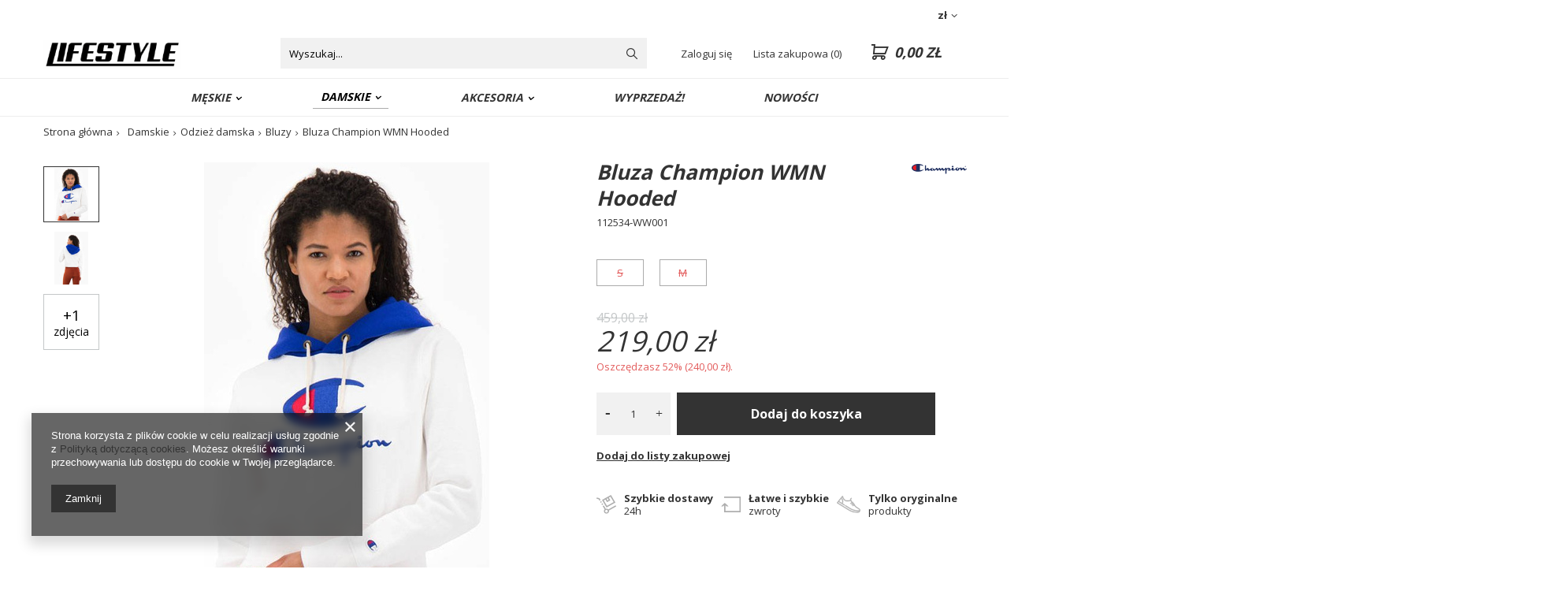

--- FILE ---
content_type: text/html; charset=utf-8
request_url: https://lifestyle-store.pl/ajax/projector.php?action=get&product=5968&get=sizes
body_size: 441
content:
{"sizes":{"id":5968,"name":"Bluza Champion WMN Hooded","firm":{"name":"Champion","productsLink":"\/firm-pol-1308137290-Champion.html","gfx":"\"\/data\/lang\/pol\/producers\/gfx\/projector\/1308137290_1.png\""},"cleardescription":"112534-WW001","description":"<ul><li>112534-WW001<\/li><\/ul>","icon":"hpeciai\/76556af146ccbf289de61ad37fc78d94\/pol_il_Bluza-Champion-WMN-Hooded-5968.jpg","taxes":{"vat":"23.0"},"code":"112534-WW001","moreprices":"y","new":"0","link":"\/product-pol-5968-Bluza-Champion-WMN-Hooded.html","product_type":"product_item","unit":"szt.","unit_single":"szt.","unit_plural":"szt.","unit_fraction":"sztuka","unit_precision":"0","unit_sellby":1,"items":{"00005-3":{"type":"3","priority":"5","name":"s","description":"S","amount":0,"phone_price":"false","prices":{"price_retail":219,"price_minimal":0,"price_automatic_calculation":0,"price_retail_dynamic":0,"price_srp":0,"price_crossed_retail":459,"price_crossed_wholesale":0,"price_pos":0,"omnibus_price_retail":219,"omnibus_price_retail_new_price":false,"omnibus_price_wholesale":219,"omnibus_price_wholesale_new_price":false,"price":219,"price_net":178.05}},"00007-4":{"type":"4","priority":"7","name":"m","description":"M","amount":0,"phone_price":"false","prices":{"price_retail":219,"price_minimal":0,"price_automatic_calculation":0,"price_retail_dynamic":0,"price_srp":0,"price_crossed_retail":459,"price_crossed_wholesale":0,"price_pos":0,"omnibus_price_retail":219,"omnibus_price_retail_new_price":false,"omnibus_price_wholesale":219,"omnibus_price_wholesale_new_price":false,"price":219,"price_net":178.05}}},"amount":0}}

--- FILE ---
content_type: text/css
request_url: https://lifestyle-store.pl/data/designs/13384_13/gfx/pol/custom.css.gzip?r=1648457445
body_size: 491
content:
.cop_site footer,
.rma-open_page + footer,
.rma-list_page + footer{
    background-color: #000;
    box-shadow: -30vw 0 0 0 #000, 30vw 0 0 0 #000;
}

.cop_site footer *,
.cop_site #footer_links .footer_links_label,
.rma-open_page + footer *,
.rma-open_page + footer i,
.rma-list_page + footer *,
.rma-list_page + footer i
{
	color: #fff !important;
}

.cop_site #menu_contact,
.cop_site .logo_iai,
.cop_site #menu_contact ul,
.rma-open_page + footer #menu_contact,  
.rma-open_page + footer .logo_iai,
.rma-open_page + footer #menu_contact ul,
.rma-list_page + footer #menu_contact,  
.rma-list_page + footer .logo_iai,
.rma-list_page + footer #menu_contact ul
{
	background-color: #000;
	color: #fff !important;
} 

.cop_site #menu_contact a{
    color: #fff;
}
.cop_site #menu_contact:before{
    background-color:#555;
}

.cop_site #menu_buttons, .cop_site #menu_banners2{
    display: none;
}

.rma-open_page + footer #menu_buttons,
.rma-open_page + footer #menu_banners2,
.rma-list_page + footer #menu_buttons,
.rma-list_page + footer #menu_banners2{
      display: none !important;
}
@media (min-width:979px){
    header .nav-link{
        font-weight: 900;
    }
}

@media (max-width: 979px){
    #projector_prices_wrapper{
            flex-direction: column;
    }
    
    .projector_price_subwrapper{
        display: flex;
        flex-direction: column;
        align-items: center;
        justify-content: center;
    }
    
    #projector_price_srp_wrapper{
        justify-content: center;
    }
    
    #projector_productname{
        justify-content: center !important;
    }
    
    .product_name__name {
        text-align: center;
    }
    
    .projector_product_status_wrapper{
            justify-content: center;
        display: flex;
        padding-top: 1rem;
    }
    
    #projector_form #projector_sizes_cont div.col-3{
        display: flex;
        justify-content: space-between;
        max-width: 20%;
        padding: 0.5rem 0 !important
    }
    
    #projector_form .select_button{
        display: flex;
        justify-content: center;
        align-items: center;
    }
    
    #projector_sizes_cont .sizes__sub{
        padding: 0.8rem;
    }
}
.size_count{
    display: none;
}

--- FILE ---
content_type: image/svg+xml
request_url: https://lifestyle-store.pl/data/include/cms/cms_graphics/zwrot.svg
body_size: 198
content:
<svg xmlns="http://www.w3.org/2000/svg" width="24.822" height="20.962" viewBox="0 0 24.822 20.962">
  <path id="Path_370" data-name="Path 370" d="M63.422,25.45v1.784H82.6V44.628H65.206V37.15l1.429,1.429h2.519l-4.8-4.8-4.8,4.8h2.527l1.333-1.338v9.171H84.384V25.45Z" transform="translate(-59.562 -25.45)" fill="#aeaeae"/>
</svg>
